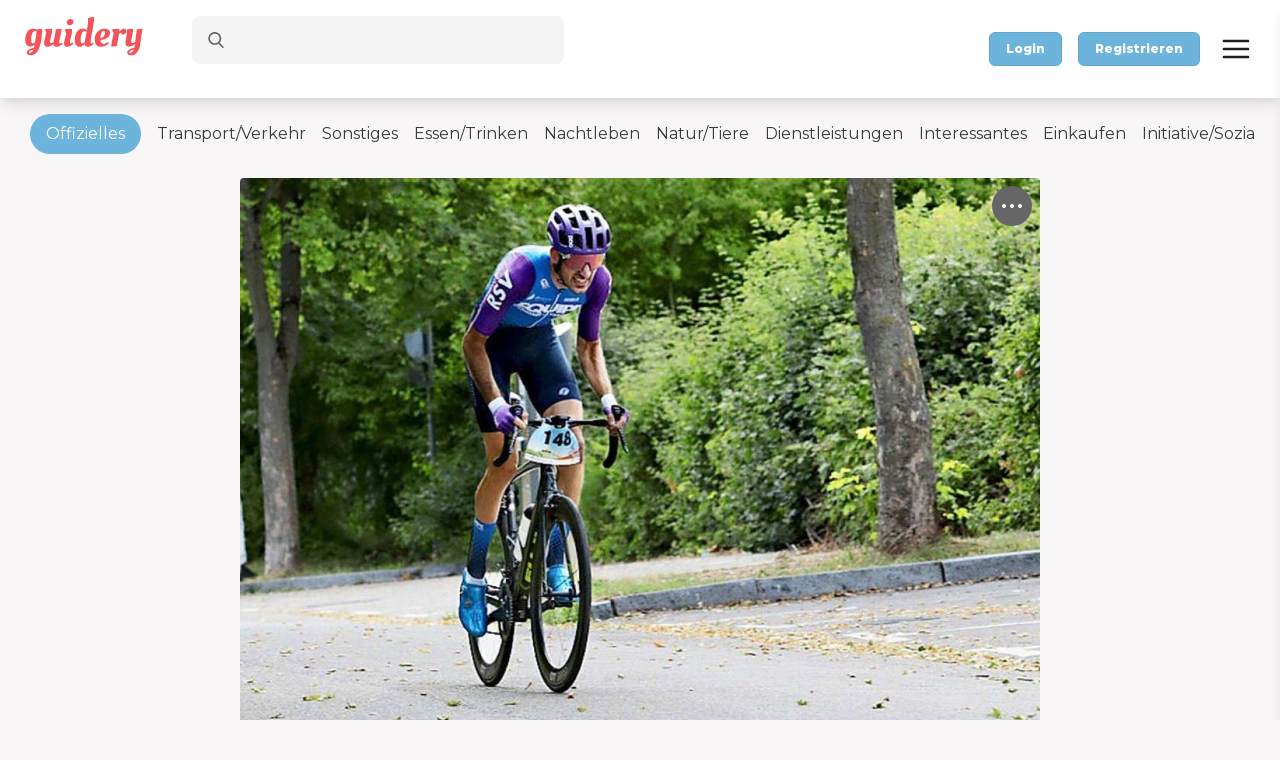

--- FILE ---
content_type: text/html; charset=UTF-8
request_url: https://guidery.de/article/radrennen-des-tb-untertuerkheim-mit-dem-klapprad-den-rotenberg-hinauf
body_size: 16379
content:
<!DOCTYPE html>
<html lang="de">
    <head>
        <meta charset="utf-8">
        <meta name="viewport" content="width=device-width, initial-scale=1">
        <meta name="csrf-token" content="twRAcxm1K9YMHpmBEZJbXA2jj9TkgsOy04oBUh25">

        <title>guidery.de</title>
            <!-- Primary Meta Tags -->
        <title>Radrennen des TB Untertürkheim: Mit dem Klapprad den Rotenberg hinauf</title>
        <meta name="title" content="Radrennen des TB Untertürkheim: Mit dem Klapprad den Rotenberg hinauf">
        <meta name="description" content="Beim Rennen „W&amp;uuml;rttemberg K&amp;ouml;nig“ gab es nicht nur str ...">

        <!-- Open Graph / Facebook -->
        <meta property="og:type" content="website">
        <meta property="og:url" content="https://guidery.de/article/radrennen-des-tb-untertuerkheim-mit-dem-klapprad-den-rotenberg-hinauf">
        <meta property="og:title" content="Radrennen des TB Untertürkheim: Mit dem Klapprad den Rotenberg hinauf">
        <meta property="og:description" content="Beim Rennen „W&uuml;rttemberg K&ouml;nig“ gab es nicht nur str ...">
        <meta property="og:image" content="https://www.guidery.de/storage/103997/conversions/media.media.d5218824-d70f-4211-a690-b6943370d0f5.original1024-large.jpg">

        <!-- Twitter -->
        <meta property="twitter:card" content="summary_large_image">
        <meta property="twitter:url" content="https://guidery.de/article/radrennen-des-tb-untertuerkheim-mit-dem-klapprad-den-rotenberg-hinauf">
        <meta property="twitter:title" content="Radrennen des TB Untertürkheim: Mit dem Klapprad den Rotenberg hinauf">
        <meta property="twitter:description"
              content="Beim Rennen „W&uuml;rttemberg K&ouml;nig“ gab es nicht nur str ...">
        <meta property="twitter:image" content="https://www.guidery.de/storage/103997/conversions/media.media.d5218824-d70f-4211-a690-b6943370d0f5.original1024-large.jpg">
        <script type="application/ld+json">{"@context":"https:\/\/schema.org","@type":"NewsArticle","url":"https:\/\/guidery.de\/article\/radrennen-des-tb-untertuerkheim-mit-dem-klapprad-den-rotenberg-hinauf","publisher":"Untertürkheimer Zeitung ","author":"Untertürkheimer Zeitung ","headline":"Radrennen des TB Untertürkheim: Mit dem Klapprad den Rotenberg hinauf","mainEntityOfPage":"https:\/\/guidery.de\/article\/radrennen-des-tb-untertuerkheim-mit-dem-klapprad-den-rotenberg-hinauf","articleBody":"Beim Rennen „W&uuml;rttemberg K&ouml;nig“ gab es nicht nur str ...","image":"https:\/\/www.guidery.de\/storage\/103997\/conversions\/media.media.d5218824-d70f-4211-a690-b6943370d0f5.original1024-large.jpg","dateModified":"2023-07-19T05:46:09+00:00","datePublished":"2023-07-17T06:00:00+00:00"}</script>
            <link rel="apple-touch-icon" type="image/png" sizes="76x76" href="/favicon-76.png">
        <link rel="apple-touch-icon" type="image/png" sizes="120x120" href="/favicon-120.png">
        <link rel="apple-touch-icon" type="image/png" sizes="152x152" href="/favicon-152.png">
        <link rel="apple-touch-icon" type="image/png" sizes="180x180" href="/apple-touch-icon.png">
        <link rel="apple-touch-icon" type="image/png" sizes="192x192" href="/favicon-192.png">

        <link rel="icon" type="image/png" sizes="32x32" href="/favicon-32x32.png">
        <link rel="icon" type="image/png" sizes="16x16" href="/favicon-16x16.png">
        <link rel="manifest" href="/site.webmanifest">
        <link rel="mask-icon" href="/safari-pinned-tab.svg" color="#5bbad5">
        <meta name="msapplication-TileColor" content="#da532c">
        <meta name="theme-color" content="#ffffff">



        <!-- Fonts -->
        <link rel="preconnect" href="https://fonts.gstatic.com">
        <link href="https://fonts.googleapis.com/css2?family=Montserrat:wght@300;400;500;600;800&display=swap" rel="stylesheet">
        <link href="https://fonts.googleapis.com/css2?family=Oleo+Script:wght@400;700&display=swap" rel="stylesheet">
        <!-- Styles -->
        <link rel="stylesheet" href="/css/app.css?1768497223">

        <!-- Scripts -->
        <script src="/js/app.js?1768497223" defer></script>
        <link rel="stylesheet" type="text/css" href="https://cdn.rawgit.com/vaakash/socializer/f9f2916/css/socializer.min.css">
        <link rel="stylesheet" href="https://use.fontawesome.com/releases/v5.15.1/css/all.css">
        
        <style>[wire\:loading], [wire\:loading\.delay], [wire\:loading\.inline-block], [wire\:loading\.inline], [wire\:loading\.block], [wire\:loading\.flex], [wire\:loading\.table], [wire\:loading\.grid] {display: none;}[wire\:offline] {display: none;}[wire\:dirty]:not(textarea):not(input):not(select) {display: none;}input:-webkit-autofill, select:-webkit-autofill, textarea:-webkit-autofill {animation-duration: 50000s;animation-name: livewireautofill;}@keyframes livewireautofill { from {} }</style>
    </head>
    <body class="font-sans w-full text-gray-900 antialiased min-h-screen flex flex-col  bg-gray-50 ">
                <div class="min-h-screen">
            <div class="fixed inset-0 transition-opacity z-20 hidden off-canvas-overlay">
    <div class="absolute inset-0 bg-gray-500 opacity-75"></div>
</div>
<div class="shadow-lg off-canvas transition duration-300 transform fixed right-0 top-0 h-screen bg-white z-20 pt-6
w-5/6 md:w-96 lg:w-96 translate-x-full translate-x-0 ease-out overflow-y-scroll overflow-x-hidden">
    <div class="flex flex-col pb-6 border-b px-4">
        <span
            class="close-canvas mr-4 text-black text-sm p-1 flex items-center transition duration-500 ease-in-out cursor-pointer self-end">
            <svg xmlns="http://www.w3.org/2000/svg" class="h-8 w-auto" width="24" height="24" viewBox="0 0 24 24"
                 fill="none" stroke="currentColor" stroke-width="2" stroke-linecap="round" stroke-linejoin="round">
                <line x1="18" y1="6" x2="6" y2="18"></line><line x1="6" y1="6" x2="18" y2="18"></line>
            </svg>
        </span>

                    <div class="flex justify-between">
                <button onclick="window.livewire.emit('toggleLoginModal')" class="my-4 bg-primary-500 text-white
                text-xs py-2 px-4 border border-primary-600 mr-2 rounded-md
                 font-bold hover:bg-primary-700 transition duration-500 ease-in-out text-center">Login
                </button>
                <button onclick="window.livewire.emit('toggleRegistrationModal')" class="my-4 bg-primary-500 text-white
                text-xs py-3 px-4 border border-primary-600 rounded-md
                 font-bold hover:bg-primary-700 transition duration-500 ease-in-out text-center">Registrieren
                </button>
            </div>
            </div>
    <div class="p-4 ">
        <ul class="mb-0 pl-0 list-none">
            
                        <li>
                <a href="https://guidery.de/agb" class="flex flex-row py-4 mb-4">
                    <svg xmlns="http://www.w3.org/2000/svg" width="20" height="20" viewBox="0 0 24 24" fill="none"
                         stroke="currentColor" stroke-width="2" stroke-linecap="round" stroke-linejoin="round"
                         class="feather feather-list">
                        <line x1="8" y1="6" x2="21" y2="6"></line>
                        <line x1="8" y1="12" x2="21" y2="12"></line>
                        <line x1="8" y1="18" x2="21" y2="18"></line>
                        <line x1="3" y1="6" x2="3.01" y2="6"></line>
                        <line x1="3" y1="12" x2="3.01" y2="12"></line>
                        <line x1="3" y1="18" x2="3.01" y2="18"></line>
                    </svg>
                    <span class="ml-4">AGB</span>
                </a>
            </li>
            <li>
                <a href="https://guidery.de/impressum" class="flex flex-row py-4 mb-4">
                    <svg xmlns="http://www.w3.org/2000/svg" width="20" height="20" viewBox="0 0 24 24" fill="none"
                         stroke="currentColor" stroke-width="2" stroke-linecap="round" stroke-linejoin="round"
                         class="feather feather-server">
                        <rect x="2" y="2" width="20" height="8" rx="2" ry="2"></rect>
                        <rect x="2" y="14" width="20" height="8" rx="2" ry="2"></rect>
                        <line x1="6" y1="6" x2="6.01" y2="6"></line>
                        <line x1="6" y1="18" x2="6.01" y2="18"></line>
                    </svg>
                    <span class="ml-4"> Impressum</span>
                </a>
            </li>
            <li>
                <a href="https://guidery.de/datenschutz" class="flex flex-row py-4 mb-4">
                    <svg xmlns="http://www.w3.org/2000/svg" width="20" height="20" viewBox="0 0 24 24" fill="none"
                         stroke="currentColor" stroke-width="2" stroke-linecap="round" stroke-linejoin="round"
                         class="feather feather-lock">
                        <rect x="3" y="11" width="18" height="11" rx="2" ry="2"></rect>
                        <path d="M7 11V7a5 5 0 0 1 10 0v4"></path>
                    </svg>
                    <span class="ml-4">Datenschutz</span>
                </a>
            </li>
                    </ul>
    </div>
</div>

            <div class="shadow-lg py-4 px-4 md:px-6 flex flex-row justify-between z-20 bg-white">
    <div class="flex-auto flex flex-row justify-between">
        <div class="mr-2 md:mr-8 flex flex-row justify-between font">
                            <a href="/">
                    <svg class="hidden md:inline-block h-10" viewBox="0 0 86 29" fill="none" xmlns="http://www.w3.org/2000/svg">
    <path d="M4.524 25.132C3.886 25.5187 3.567 25.8957 3.567 26.263C3.567 26.6303 3.77 26.814 4.176 26.814C4.60133 26.814 5.075 26.611 5.597 26.205C6.119 25.8183 6.554 25.1803 6.902 24.291C5.974 24.465 5.18133 24.7453 4.524 25.132ZM13.137 9.356C13.2143 9.43333 13.253 9.60733 13.253 9.878C13.253 10.1293 13.2337 10.4097 13.195 10.719C13.1563 11.009 13.0887 11.676 12.992 12.72C12.8953 13.764 12.7987 14.6727 12.702 15.446C11.716 24.146 9.06733 28.496 4.756 28.496C4.06 28.496 3.422 28.3123 2.842 27.945C2.28133 27.5777 2.001 27.104 2.001 26.524C2.001 25.7507 2.47467 25.045 3.422 24.407C4.36933 23.769 5.64533 23.276 7.25 22.928C7.25 22.9087 7.308 22.638 7.424 22.116C7.54 21.594 7.61733 21.1687 7.656 20.84C6.496 21.6907 5.40367 22.116 4.379 22.116C3.37367 22.116 2.54233 21.7197 1.885 20.927C1.247 20.1343 0.928 18.868 0.928 17.128C0.928 14.8467 1.44033 12.952 2.465 11.444C3.48967 9.91667 4.843 9.153 6.525 9.153C7.47233 9.153 8.41 9.385 9.338 9.849C10.324 9.501 11.3873 9.327 12.528 9.327L13.137 9.356ZM7.83 10.864C6.99867 10.864 6.34133 11.5407 5.858 12.894C5.37467 14.228 5.133 15.7167 5.133 17.36C5.133 18.984 5.50033 19.796 6.235 19.796C6.71833 19.796 7.28867 19.6123 7.946 19.245C8.48733 15.997 8.874 13.3193 9.106 11.212C8.56467 10.98 8.13933 10.864 7.83 10.864ZM14.5258 19.825C14.5258 18.9937 14.7772 17.5823 15.2798 15.591C15.7825 13.5803 16.0338 12.3527 16.0338 11.908C16.0338 11.444 15.6858 10.835 14.9898 10.081L15.0188 9.704C16.3335 9.43333 18.0638 9.298 20.2098 9.298C20.3065 9.54933 20.3548 10.0037 20.3548 10.661C20.3548 11.3183 20.0842 12.72 19.5428 14.866C19.0015 17.012 18.7308 18.346 18.7308 18.868C18.7308 19.39 18.9242 19.651 19.3108 19.651C19.8715 19.651 20.5192 19.448 21.2538 19.042C21.3312 18.578 21.5245 17.6887 21.8338 16.374C22.5298 13.2807 22.8778 11.067 22.8778 9.733C23.5545 9.46233 24.7725 9.327 26.5318 9.327H27.0828C27.0828 10.2357 26.8122 12.0143 26.2708 14.663C25.7295 17.2923 25.4588 18.839 25.4588 19.303C25.4588 19.7477 25.5555 19.97 25.7488 19.97C25.8648 19.97 26.4158 19.738 27.4018 19.274L27.9528 20.202C26.2322 21.6327 24.7242 22.348 23.4288 22.348C22.8102 22.348 22.2785 22.174 21.8338 21.826C21.4085 21.478 21.1668 21.0237 21.1088 20.463C19.5428 21.739 18.1218 22.377 16.8458 22.377C16.1692 22.377 15.6085 22.1547 15.1638 21.71C14.7385 21.2653 14.5258 20.637 14.5258 19.825ZM34.7685 10.951C34.7685 11.763 34.5075 13.1647 33.9855 15.156C33.4635 17.128 33.2025 18.4233 33.2025 19.042C33.2025 19.6413 33.2895 19.941 33.4635 19.941C33.5795 19.941 34.0242 19.7573 34.7975 19.39L35.1455 19.216L35.6385 20.231C35.4645 20.3857 35.2325 20.579 34.9425 20.811C34.6525 21.043 34.1112 21.362 33.3185 21.768C32.5258 22.1547 31.7912 22.348 31.1145 22.348C30.4378 22.348 29.9062 22.145 29.5195 21.739C29.1328 21.3137 28.9395 20.753 28.9395 20.057C28.9395 19.3417 29.1812 18.085 29.6645 16.287C30.1478 14.4697 30.3895 13.2903 30.3895 12.749C30.3895 11.937 30.1382 11.1733 29.6355 10.458L29.3745 10.11L29.4035 9.733C30.4282 9.443 32.0908 9.298 34.3915 9.298C34.6428 9.588 34.7685 10.139 34.7685 10.951ZM31.4625 6.137C31.0758 5.75033 30.8825 5.238 30.8825 4.6C30.8825 3.962 31.1435 3.40133 31.6655 2.918C32.2068 2.43467 32.8255 2.193 33.5215 2.193C34.2175 2.193 34.7588 2.38633 35.1455 2.773C35.5322 3.15967 35.7255 3.672 35.7255 4.31C35.7255 4.92867 35.4452 5.47967 34.8845 5.963C34.3432 6.44633 33.7342 6.688 33.0575 6.688C32.3808 6.688 31.8492 6.50433 31.4625 6.137ZM50.4129 20.231C48.7695 21.6423 47.3195 22.348 46.0629 22.348C44.8255 22.348 44.1102 21.7293 43.9169 20.492C43.3369 21.072 42.6892 21.5263 41.9739 21.855C41.2585 22.1837 40.6302 22.348 40.0889 22.348C39.1609 22.348 38.3682 21.942 37.7109 21.13C37.0535 20.318 36.7249 19.0613 36.7249 17.36C36.7249 14.808 37.2662 12.807 38.3489 11.357C39.4315 9.88767 40.6495 9.153 42.0029 9.153C43.3755 9.153 44.5259 9.46233 45.4539 10.081C46.0532 6.949 46.3529 4.484 46.3529 2.686L46.2079 1.468C47.6579 0.965333 49.0789 0.713999 50.4709 0.713999C50.6255 1.04267 50.7029 1.41967 50.7029 1.845C50.7029 3.25633 50.2775 6.12733 49.4269 10.458C48.5762 14.7693 48.1509 17.6983 48.1509 19.245C48.1509 19.709 48.2572 19.941 48.4699 19.941C48.5859 19.941 48.9532 19.7573 49.5719 19.39L49.8619 19.216L50.4129 20.231ZM43.4239 10.864C42.7472 10.864 42.1575 11.531 41.6549 12.865C41.1715 14.199 40.9299 15.5233 40.9299 16.838C40.9299 18.1333 41.0169 18.9647 41.1909 19.332C41.3842 19.6993 41.6645 19.883 42.0319 19.883C42.6699 19.883 43.2982 19.622 43.9169 19.1C43.9749 18.3267 44.4099 15.7553 45.2219 11.386C44.5645 11.038 43.9652 10.864 43.4239 10.864ZM51.1075 16.983C51.1075 14.5663 51.8325 12.662 53.2825 11.27C54.7518 9.85867 56.4145 9.153 58.2705 9.153C59.4112 9.153 60.3488 9.43333 61.0835 9.994C61.8182 10.5547 62.1855 11.3087 62.1855 12.256C62.1855 13.184 61.9438 13.967 61.4605 14.605C60.9965 15.243 60.4262 15.736 59.7495 16.084C58.3768 16.7607 57.1202 17.186 55.9795 17.36L55.2835 17.447C55.4188 19.2643 56.1632 20.173 57.5165 20.173C57.9805 20.173 58.4735 20.057 58.9955 19.825C59.5175 19.593 59.9235 19.361 60.2135 19.129L60.6485 18.781L61.3445 19.709C61.1898 19.9217 60.8805 20.202 60.4165 20.55C59.9525 20.898 59.5175 21.188 59.1115 21.42C57.9902 22.0387 56.7625 22.348 55.4285 22.348C54.0945 22.348 53.0408 21.8743 52.2675 20.927C51.4942 19.9797 51.1075 18.665 51.1075 16.983ZM55.2545 16.026C56.2405 15.852 57.0235 15.4363 57.6035 14.779C58.1835 14.1217 58.4735 13.271 58.4735 12.227C58.4735 11.183 58.1642 10.661 57.5455 10.661C56.8108 10.661 56.2405 11.2893 55.8345 12.546C55.4478 13.7833 55.2545 14.9433 55.2545 16.026ZM63.3865 22.087H63.1835C63.1449 21.9323 63.1255 21.5843 63.1255 21.043C63.1255 20.4823 63.3865 18.9937 63.9085 16.577C64.4305 14.1603 64.6915 12.778 64.6915 12.43C64.6915 11.8307 64.4209 11.1733 63.8795 10.458L63.6185 10.11L63.6475 9.733C64.6915 9.443 66.3639 9.298 68.6645 9.298C68.8965 9.80067 69.0125 10.5063 69.0125 11.415C69.2252 11.067 69.6699 10.603 70.3465 10.023C71.0232 9.443 71.7192 9.153 72.4345 9.153C73.4785 9.153 74.0005 10.0617 74.0005 11.879C73.9039 11.995 73.7685 12.1497 73.5945 12.343C73.4399 12.517 73.1112 12.7683 72.6085 13.097C72.1252 13.4257 71.6515 13.6287 71.1875 13.706C71.1682 13.706 71.0039 13.445 70.6945 12.923C70.3852 12.401 70.1532 12.14 69.9985 12.14C69.5152 12.314 69.0899 12.604 68.7225 13.01C67.8332 17.012 67.3885 19.6027 67.3885 20.782C67.3885 21.2073 67.3982 21.507 67.4175 21.681C66.7409 21.9517 65.3972 22.087 63.3865 22.087ZM77.0874 25.132C76.4494 25.5187 76.1304 25.8957 76.1304 26.263C76.1304 26.6303 76.3334 26.814 76.7394 26.814C77.1648 26.814 77.6384 26.611 78.1604 26.205C78.6824 25.8183 79.1174 25.1803 79.4654 24.291C78.5374 24.465 77.7448 24.7453 77.0874 25.132ZM75.6954 22.116C74.0714 22.116 73.2594 21.2267 73.2594 19.448C73.2594 19.0227 73.4528 17.795 73.8394 15.765C74.2261 13.735 74.4194 12.0433 74.4194 10.69C74.4194 10.4 74.3808 10.1293 74.3034 9.878C75.3474 9.472 76.7781 9.269 78.5954 9.269C78.6921 9.53967 78.7404 10.0037 78.7404 10.661C78.7404 11.3183 78.5278 12.6813 78.1024 14.75C77.6771 16.8187 77.4644 18.1527 77.4644 18.752C77.4644 19.3513 77.7158 19.651 78.2184 19.651C78.8178 19.651 79.5428 19.3513 80.3934 18.752C80.4901 17.6113 80.8768 14.605 81.5534 9.733C82.2301 9.46233 83.4481 9.327 85.2074 9.327H85.7584C85.3911 10.777 85.0334 12.865 84.6854 15.591C84.3374 18.317 84.0571 20.2117 83.8444 21.275C83.4384 23.4017 82.6844 25.132 81.5824 26.466C80.4998 27.8193 79.0788 28.496 77.3194 28.496C76.6234 28.496 75.9854 28.3123 75.4054 27.945C74.8448 27.5777 74.5644 27.104 74.5644 26.524C74.5644 25.7507 75.0381 25.045 75.9854 24.407C76.9328 23.769 78.2088 23.276 79.8134 22.928C79.9874 22.0773 80.1228 21.2557 80.2194 20.463C78.6534 21.565 77.1454 22.116 75.6954 22.116Z" fill="#F55359"/>
</svg>
<svg class="inline-block md:hidden" width="36" height="46" viewBox="0 0 36 46" fill="none" xmlns="http://www.w3.org/2000/svg">
    <circle cx="18" cy="27.6924" r="18" fill="#F55359"/>
    <path d="M14.7651 35.5119C14.0497 35.9454 13.692 36.3681 13.692 36.78C13.692 37.1919 13.9196 37.3978 14.3749 37.3978C14.8518 37.3978 15.3829 37.1702 15.9682 36.715C16.5535 36.2814 17.0413 35.566 17.4315 34.5689C16.3909 34.764 15.5021 35.0783 14.7651 35.5119ZM24.4226 17.8225C24.5094 17.9092 24.5527 18.1043 24.5527 18.4078C24.5527 18.6896 24.531 19.004 24.4877 19.3508C24.4443 19.676 24.3685 20.4239 24.2601 21.5945C24.1517 22.7651 24.0433 23.784 23.9349 24.6511C22.8293 34.4063 19.8594 39.2838 15.0252 39.2838C14.2448 39.2838 13.5294 39.0779 12.8791 38.666C12.2504 38.2541 11.9361 37.723 11.9361 37.0727C11.9361 36.2056 12.4672 35.4143 13.5294 34.6989C14.5916 33.9835 16.0224 33.4308 17.8217 33.0405C17.8217 33.0189 17.8867 32.7154 18.0168 32.1301C18.1468 31.5448 18.2336 31.0678 18.2769 30.6993C16.9762 31.6532 15.7514 32.1301 14.6025 32.1301C13.4752 32.1301 12.5431 31.6857 11.806 30.7969C11.0906 29.9081 10.7329 28.4881 10.7329 26.5371C10.7329 23.9791 11.3074 21.8547 12.4563 20.1638C13.6053 18.4512 15.1227 17.5949 17.0087 17.5949C18.071 17.5949 19.1224 17.855 20.1629 18.3753C21.2685 17.9851 22.4608 17.79 23.7398 17.79L24.4226 17.8225ZM18.472 19.5134C17.5399 19.5134 16.8028 20.2722 16.2608 21.7896C15.7189 23.2854 15.4479 24.9546 15.4479 26.7973C15.4479 28.6182 15.8598 29.5287 16.6836 29.5287C17.2255 29.5287 17.865 29.3228 18.6021 28.9109C19.2091 25.269 19.6426 22.2665 19.9028 19.9036C19.2958 19.6435 18.8189 19.5134 18.472 19.5134Z" fill="white"/>
</svg>
                </a>
                    </div>
        <div class="flex header-search w-7/12 md:w-2/3">
            <div wire:id="7KsIUYsA2JRhCVOgFhqA" wire:initial-data="{&quot;fingerprint&quot;:{&quot;id&quot;:&quot;7KsIUYsA2JRhCVOgFhqA&quot;,&quot;name&quot;:&quot;search.autocomplete&quot;,&quot;locale&quot;:&quot;de&quot;,&quot;path&quot;:&quot;article\/radrennen-des-tb-untertuerkheim-mit-dem-klapprad-den-rotenberg-hinauf&quot;,&quot;method&quot;:&quot;GET&quot;},&quot;effects&quot;:{&quot;listeners&quot;:[&quot;valueSelected&quot;,&quot;goToSelected&quot;]},&quot;serverMemo&quot;:{&quot;children&quot;:[],&quot;errors&quot;:[],&quot;htmlHash&quot;:&quot;c7ae317b&quot;,&quot;data&quot;:{&quot;results&quot;:[],&quot;search&quot;:null,&quot;selected&quot;:null,&quot;showDropdown&quot;:false},&quot;dataMeta&quot;:{&quot;collections&quot;:[&quot;results&quot;]},&quot;checksum&quot;:&quot;90ba24dfad5b4a6c09c3f1560befd3de580549185bcc308a749f4223dfda9593&quot;}}" class="relative w-full">
    <div class="w-full absolute z-10">
        <div
            x-data="{
      open: window.Livewire.find('7KsIUYsA2JRhCVOgFhqA').entangle('showDropdown'),
      search: window.Livewire.find('7KsIUYsA2JRhCVOgFhqA').entangle('search'),
      selected: window.Livewire.find('7KsIUYsA2JRhCVOgFhqA').entangle('selected'),
      highlightedIndex: 0,
      highlightPrevious() {
        if (this.highlightedIndex > 0) {
          this.highlightedIndex = this.highlightedIndex - 1;
          this.scrollIntoView();
        }
      },
      highlightNext() {
        if (this.highlightedIndex < this.$refs.results.children.length - 1) {
          this.highlightedIndex = this.highlightedIndex + 1;
          this.scrollIntoView();
        }
      },
      scrollIntoView() {
        this.$refs.results.children[this.highlightedIndex].scrollIntoView({
          block: 'nearest',
          behavior: 'smooth'
        });
      },
      updateSelected(id, place) {
        this.selected = id;
        this.search = place;
        this.open = false;
        this.highlightedIndex = 0;
      },
  }">
            <div
                x-on:value-selected="updateSelected($event.detail.id, $event.detail.place)">
    <span>
      <div class="h-12 cursor-pointer text-sm flex flex-auto relative">
                        <svg class="absolute mt-4 ml-4 text-gray-600 h-4 w-4 fill-current" xmlns="http://www.w3.org/2000/svg"
                   version="1.1" id="Capa_1" x="0px" y="0px"
                   viewBox="0 0 56.966 56.966" style="enable-background:new 0 0 56.966 56.966;" xml:space="preserve"
                   width="512px" height="512px">
            <path
                d="M55.146,51.887L41.588,37.786c3.486-4.144,5.396-9.358,5.396-14.786c0-12.682-10.318-23-23-23s-23,10.318-23,23  s10.318,23,23,23c4.761,0,9.298-1.436,13.177-4.162l13.661,14.208c0.571,0.593,1.339,0.92,2.162,0.92  c0.779,0,1.518-0.297,2.079-0.837C56.255,54.982,56.293,53.08,55.146,51.887z M23.984,6c9.374,0,17,7.626,17,17s-7.626,17-17,17  s-17-7.626-17-17S14.61,6,23.984,6z"/>
          </svg>
                  <input
                        class="w-full md:w-auto search-articles flex-grow pl-10 pr-4 rounded-lg text-sm
            focus:outline-none
            bg-gray-100 border-gray-100"
            wire:model.debounce.300ms="search"
            x-on:keydown.arrow-down.stop.prevent="highlightNext()"
            x-on:keydown.arrow-up.stop.prevent="highlightPrevious()"
            x-on:keydown.enter.stop.prevent="$dispatch('value-selected', {
            id: $refs.results.children[highlightedIndex].getAttribute('data-result-id'),
            place: $refs.results.children[highlightedIndex].getAttribute('data-result-place')
          })">
      </div>
    </span>

                <div
                    class="bg-white border border-gray-300 z-50 max-h-64 overflow-auto"
                    x-show="open"
                    x-on:click.away="open = false">
                    <ul class="z-50 mb-0 pl-0 list-none" x-ref="results">
                                                    <li>Kein Ergebniss für Ihre Suche</li>
                                            </ul>
                </div>
            </div>
        </div>
    </div>
</div>
        </div>

        <!-- Modal -->
        <div
            class="modal fade fixed top-0 left-0 hidden w-full h-full outline-none overflow-x-hidden overflow-y-auto"
            id="mobileAutocompleteModal" tabindex="-1" aria-labelledby="mobileAutocompleteModalLabel"
            aria-hidden="true">
            <div class="modal-dialog relative w-auto pointer-events-none m-0">
                <div
                    class="modal-content border-none shadow-lg relative flex flex-col w-full pointer-events-auto bg-white bg-clip-padding outline-none text-current h-screen">
                    <div class="modal-body relative p-4">
                        <div wire:id="UghwDGnFieDxjE41JW9M" wire:initial-data="{&quot;fingerprint&quot;:{&quot;id&quot;:&quot;UghwDGnFieDxjE41JW9M&quot;,&quot;name&quot;:&quot;search.mobile-autocomplete&quot;,&quot;locale&quot;:&quot;de&quot;,&quot;path&quot;:&quot;article\/radrennen-des-tb-untertuerkheim-mit-dem-klapprad-den-rotenberg-hinauf&quot;,&quot;method&quot;:&quot;GET&quot;},&quot;effects&quot;:{&quot;listeners&quot;:[&quot;valueSelected&quot;,&quot;goToSelected&quot;,&quot;defineCurrentPosition&quot;]},&quot;serverMemo&quot;:{&quot;children&quot;:[],&quot;errors&quot;:[],&quot;htmlHash&quot;:&quot;883d80e1&quot;,&quot;data&quot;:{&quot;results&quot;:[],&quot;search&quot;:null,&quot;selected&quot;:null,&quot;showDropdown&quot;:false},&quot;dataMeta&quot;:{&quot;collections&quot;:[&quot;results&quot;]},&quot;checksum&quot;:&quot;714024e189c3987cd5dc5d0e2d1864f7fa616375ca7e38349c6a6a2703785b4a&quot;}}" class="relative w-full">
    <div class="w-full absolute z-10">
        <div
            x-data="{
      open: window.Livewire.find('UghwDGnFieDxjE41JW9M').entangle('showDropdown'),
      search: window.Livewire.find('UghwDGnFieDxjE41JW9M').entangle('search'),
      selected: window.Livewire.find('UghwDGnFieDxjE41JW9M').entangle('selected'),
      highlightedIndex: 0,
      highlightPrevious() {
        if (this.highlightedIndex > 0) {
          this.highlightedIndex = this.highlightedIndex - 1;
          this.scrollIntoView();
        }
      },
      highlightNext() {
        if (this.highlightedIndex < this.$refs.results.children.length - 1) {
          this.highlightedIndex = this.highlightedIndex + 1;
          this.scrollIntoView();
        }
      },
      scrollIntoView() {
        this.$refs.results.children[this.highlightedIndex].scrollIntoView({
          block: 'nearest',
          behavior: 'smooth'
        });
      },
      updateSelected(id, place) {
        this.selected = id;
        this.search = place;
        this.open = false;
        this.highlightedIndex = 0;
      },
  }">
            <div
                x-on:value-selected="updateSelected($event.detail.id, $event.detail.place)">
                <div>
                    <div class="h-12 cursor-pointer text-sm flex flex-auto relative">
                        <svg data-bs-toggle="modal" data-bs-target="#mobileAutocompleteModal"
                             wire:click="closeDropdown"
                             class="absolute mt-4 ml-4 text-gray-600 h-4 w-4"
                             width="8" height="14" viewBox="0 0 8 14"
                             fill="none" xmlns="http://www.w3.org/2000/svg">
                            <path d="M7 13L1 7L7 1" stroke="black" stroke-width="2" stroke-linecap="round"
                                  stroke-linejoin="round"/>
                        </svg>

                        <input
                            class="w-full md:w-auto search-articles flex-grow pl-10 pr-4 rounded-lg text-sm focus:outline-none bg-gray-100 border-gray-100"
                            placeholder="PLZ oder Ort eingeben"
                            wire:model.debounce.300ms="search"
                            x-on:keydown.arrow-down.stop.prevent="highlightNext()"
                            x-on:keydown.arrow-up.stop.prevent="highlightPrevious()"
                            x-on:keydown.enter.stop.prevent="$dispatch('value-selected', {
            id: $refs.results.children[highlightedIndex].getAttribute('data-result-id'),
            place: $refs.results.children[highlightedIndex].getAttribute('data-result-place')
          })">
                        
                    </div>
                </div>

                                    <li
                        onclick="getCurrentPosition()"
                        class="flex items-center py-1 py-4 px-8 cursor-pointer hover:bg-gray-300">
                        <svg class="mr-4" width="16" height="16" viewBox="0 0 16 16" fill="none"
                             xmlns="http://www.w3.org/2000/svg">
                            <path d="M1.125 7.7915L14.5833 1.4165L8.20833 14.8748L6.79167 9.20817L1.125 7.7915Z"
                                  stroke="black" stroke-width="1.41667" stroke-linecap="round" stroke-linejoin="round"/>
                        </svg>
                        <span class="text-sm font-semibold">
                                Umgebung entdecken</span>
                    </li>


                    <li
                        class="flex flex-col py-1 py-4 px-8 cursor-pointer hover:bg-gray-300">
                        <span class="text-sm font-semibold">ZULETZT ENTDECKT</span>
                    </li>

                                            <li>Kein Ergebniss für Ihre Suche</li>
                                    
                <div
                    class="bg-white z-50 max-h-screen overflow-auto"
                    x-show="open"
                    x-on:click.away="open = false">
                    <ul class="z-50 mb-0 pl-0 list-none" x-ref="results">
                                                    <li>Kein Ergebniss für Ihre Suche</li>
                                            </ul>
                </div>
            </div>
        </div>
    </div>
</div>

                    </div>
                </div>
            </div>
        </div>

        <div class="flex items-center ">
                        <span
                class="menu-toggle md:hidden ml-1 md:ml-4 text-black text-sm p-1 flex items-center transition duration-500 ease-in-out cursor-pointer">
                <svg xmlns="http://www.w3.org/2000/svg" class="h-8 w-auto" width="24" height="24" viewBox="0 0 24 24"
                     fill="none" stroke="currentColor" stroke-width="2" stroke-linecap="round" stroke-linejoin="round"
                     class="feather feather-menu">
                    <line x1="3" y1="12" x2="21" y2="12"></line><line x1="3" y1="6" x2="21" y2="6"></line><line x1="3"
                                                                                                                y1="18"
                                                                                                                x2="21"
                                                                                                                y2="18"></line>
                </svg>
            </span>
        </div>
    </div>
    <div class="flex-auto hidden md:flex justify-end items-center">
                    <button onclick="window.livewire.emit('toggleLoginModal')" class="lg:inline-block my-4 bg-primary-500 text-white text-xs py-2 px-4
            border border-primary-600 rounded-md font-bold hover:bg-primary-700 transition duration-500 ease-in-out text-center mr-4">
                Login
            </button>
            <button onclick="window.livewire.emit('toggleRegistrationModal')" class="hidden lg:inline-block my-4
            bg-primary-500 text-white text-xs py-2
            px-4 border border-primary-600 rounded-md font-bold hover:bg-primary-700 transition duration-500 ease-in-out text-center">
                Registrieren
            </button>
                <span
            class="menu-toggle  ml-4 text-black text-sm p-1 flex items-center transition duration-500 ease-in-out cursor-pointer">
            <svg xmlns="http://www.w3.org/2000/svg" class="h-8 w-auto" width="24" height="24" viewBox="0 0 24 24"
                 fill="none" stroke="currentColor" stroke-width="2" stroke-linecap="round" stroke-linejoin="round"
                 class="feather feather-menu">
                <line x1="3" y1="12" x2="21" y2="12"></line><line x1="3" y1="6" x2="21" y2="6"></line><line x1="3"
                                                                                                            y1="18"
                                                                                                            x2="21"
                                                                                                            y2="18"></line>
            </svg>
        </span>
    </div>
</div>

<style>
    [x-cloak] {
        display: none;
    }
</style>
            <div class="my-4 h-12  px-4 md:px-8 overflow-x-auto no-scrollbar mx-6 scrollable-nav">
    <div class="flex items-center cat-nav">
        <a href="https://guidery.de/overview/1532" class=" whitespace-pre font-normal text-base mr-4 transition ease-in-out duration-500">Übersicht</a>
                    <a href="https://guidery.de/overview/1532/95" class="whitespace-pre font-normal text-base mr-4  transition ease-in-out duration-500">Sport/Aktivitäten</a>
                    <a href="https://guidery.de/overview/1532/103" class="whitespace-pre font-normal text-base mr-4  transition ease-in-out duration-500">Kultur/Unterhaltung</a>
                    <a href="https://guidery.de/overview/1532/110" class="whitespace-pre font-normal text-base mr-4  transition ease-in-out duration-500">Musik</a>
                    <a href="https://guidery.de/overview/1532/115" class="whitespace-pre font-normal text-base mr-4  active text-white bg-primary-500 rounded-full hover:bg-primary-400 py-2 px-4  transition ease-in-out duration-500">Offizielles</a>
                    <a href="https://guidery.de/overview/1532/120" class="whitespace-pre font-normal text-base mr-4  transition ease-in-out duration-500">Transport/Verkehr</a>
                    <a href="https://guidery.de/overview/1532/126" class="whitespace-pre font-normal text-base mr-4  transition ease-in-out duration-500">Sonstiges</a>
                    <a href="https://guidery.de/overview/1532/131" class="whitespace-pre font-normal text-base mr-4  transition ease-in-out duration-500">Essen/Trinken</a>
                    <a href="https://guidery.de/overview/1532/138" class="whitespace-pre font-normal text-base mr-4  transition ease-in-out duration-500">Nachtleben</a>
                    <a href="https://guidery.de/overview/1532/142" class="whitespace-pre font-normal text-base mr-4  transition ease-in-out duration-500">Natur/Tiere</a>
                    <a href="https://guidery.de/overview/1532/149" class="whitespace-pre font-normal text-base mr-4  transition ease-in-out duration-500">Dienstleistungen</a>
                    <a href="https://guidery.de/overview/1532/159" class="whitespace-pre font-normal text-base mr-4  transition ease-in-out duration-500">Interessantes</a>
                    <a href="https://guidery.de/overview/1532/166" class="whitespace-pre font-normal text-base mr-4  transition ease-in-out duration-500">Einkaufen</a>
                    <a href="https://guidery.de/overview/1532/347" class="whitespace-pre font-normal text-base mr-4  transition ease-in-out duration-500">Initiative/Soziales</a>
                    <a href="https://guidery.de/overview/1532/348" class="whitespace-pre font-normal text-base mr-4  transition ease-in-out duration-500">Schule/Kinder</a>
                    <a href="https://guidery.de/overview/1532/349" class="whitespace-pre font-normal text-base mr-4  transition ease-in-out duration-500">Gesundheit</a>
            </div>
</div>
    <div class="container">
        <div class="my-4">
            <div class="mx-auto bg-white pb-4 md:w-800">
                                    <figure class="rounded-t overflow-hidden relative">
                        <img src="https://www.guidery.de/storage/103997/conversions/media.media.d5218824-d70f-4211-a690-b6943370d0f5.original1024-large.jpg" alt="Radrennen des TB Untertürkheim: Mit dem Klapprad den Rotenberg hinauf">
                        <div class="icon-holder absolute top-2 right-2 z-10 flex flex-row items-center">
                                                        <div class="cursor-pointer trigger-submenu ml-4 relative">
                                <div class="w-10 h-10 rounded-full bg-gray-600 flex items-center justify-center icon-trigger">
        <svg width="24" height="24" viewBox="0 0 24 24" fill="none" xmlns="http://www.w3.org/2000/svg">
            <path fill-rule="evenodd" clip-rule="evenodd" d="M12 14C13.1046 14 14 13.1046 14 12C14 10.8954 13.1046 10 12 10C10.8954 10 10 10.8954 10 12C10 13.1046 10.8954 14 12 14Z" fill="white"/>
            <path fill-rule="evenodd" clip-rule="evenodd" d="M20 14C21.1046 14 22 13.1046 22 12C22 10.8954 21.1046 10 20 10C18.8954 10 18 10.8954 18 12C18 13.1046 18.8954 14 20 14Z" fill="white"/>
            <path fill-rule="evenodd" clip-rule="evenodd" d="M4 14C5.10457 14 6 13.1046 6 12C6 10.8954 5.10457 10 4 10C2.89543 10 2 10.8954 2 12C2 13.1046 2.89543 14 4 14Z" fill="white"/>
        </svg>
    </div>

                                <div class="submenu rounded bg-white absolute right-2 top-8 hidden">
                                    <ul class="mb-0 pl-0 list-none">
                                                                                <li class="cursor-pointer flex-row flex items-center handlecopy px-4 py-2 border-b border-gray-100"
                                            data-copy-content="https://guidery.de/article/radrennen-des-tb-untertuerkheim-mit-dem-klapprad-den-rotenberg-hinauf">
                                            <svg class="mr-4" width="18" height="19" viewBox="0 0 18 19" fill="none"
                                                 xmlns="http://www.w3.org/2000/svg">
                                                <path
                                                    d="M7.5 10.25C8.15172 11.1212 9.14972 11.6665 10.235 11.7442C11.3203 11.8219 12.3858 11.4245 13.155 10.655L15.405 8.40497C16.8261 6.93355 16.8058 4.59466 15.3593 3.14816C13.9128 1.70165 11.5739 1.68133 10.1025 3.10247L8.8125 4.38497"
                                                    stroke="black" stroke-width="1.5" stroke-linecap="round"
                                                    stroke-linejoin="round"/>
                                                <path
                                                    d="M10.5002 8.74994C9.84843 7.87867 8.85043 7.33341 7.76516 7.25569C6.6799 7.17796 5.61438 7.57543 4.84515 8.34494L2.59515 10.5949C1.174 12.0664 1.19433 14.4053 2.64083 15.8518C4.08733 17.2983 6.42623 17.3186 7.89765 15.8974L9.18015 14.6149"
                                                    stroke="black" stroke-width="1.5" stroke-linecap="round"
                                                    stroke-linejoin="round"/>
                                            </svg>
                                            <span class="whitespace-nowrap" data-article-id="104392"
                                                  data-article-type="article">Link kopieren</span>
                                        </li>
                                    </ul>
                                </div>
                            </div>

                        </div>
                        <div class="category-holder pl-6 -mt-4">
                            <span
                                class="bg-primary-500 text-white p-2 text-center text-xs inline-flex rounded-lg ">Offizielles</span>
                        </div>
                                            </figure>
                    <div class="content mt-4 md:mt-8 px-4 md:px-8 mb-8 md:mb-12">
                        <div class="flex flex-row justify-between mb-4">
                            <div class=" text-2xl leading-tight font-semibold hyphenate md:break-words max-w-screen-sm">
                                Radrennen des TB Untertürkheim: Mit dem Klapprad den Rotenberg hinauf
                            </div>
                            <div class="justify-self-end  hidden md:block">
                                <div class="socializer a sr-32px sr-circle sr-opacity sr-icon-white sr-pad">
                                    <span class="sr-facebook">
                                        <a href="https://www.facebook.com/share.php?u=https://guidery.de/article/radrennen-des-tb-untertuerkheim-mit-dem-klapprad-den-rotenberg-hinauf"
                                           target="_blank" title="Facebook"><i class="fab fa-facebook-f"></i></a>
                                    </span>
                                    <span class="sr-twitter">
                                        <a href="https://twitter.com/intent/tweet?text=https://guidery.de/article/radrennen-des-tb-untertuerkheim-mit-dem-klapprad-den-rotenberg-hinauf"
                                           target="_blank" title="Twitter"><i class="fab fa-twitter"></i></a>
                                    </span>
                                </div>
                            </div>
                        </div>
                        <div class="mb-6">
                            <div class="flex flex-wrap md:flex-row items-center">
                            <span class="rounded-full overflow-hidden h-8 w-8 bg-gray-500">
                                <a href="https://guidery.de/author/114">
                                    <img class="object-cover h-8 w-full"
                                         src="https://www.guidery.de/profile-photos/k6GHfnzr5saMqipF7BBLuqOgwQIudWSLjhSpvleG.png"
                                         alt="Untertürkheimer Zeitung ">
                                </a>
                            </span>
                                <span class="ml-4 text-gray-700 text-sm font-semibold"><a
                                        href="https://guidery.de/author/114">Untertürkheimer Zeitung </a></span>
                                <span class="hidden ml-4 text-gray-700 text-sm md:block">17.07.2023 - 06:00 Uhr</span>
                                <span class="ml-12 flex-grow-0 flex-shrink-1 text-gray-700 text-sm block md:hidden"
                                      style="flex-basis: 100%">17.07.2023 - 06:00 Uhr</span>
                            </div>
                        </div>
                        <div class="single">
                            <p>Beim Rennen „Württemberg König“ gab es nicht nur strahlende Sieger, sondern auch witzige Kostüme – und jede Menge Höhenmeter.</p>
                        </div>
                                                    <p class="text-sm font-light leading-normal text-gray-500 mb-2">Source: <a
                                    class="cursor-pointer hover:underline"
                                    href="https://www.cannstatter-zeitung.de/inhalt.radrennen-des-tb-untertuerkheim-mit-dem-klapprad-den-rotenberg-hinauf.9965ad1c-960e-4efa-8fd7-0788bccf9b88.html">https://www.cannstatter-zeitung.de/inhalt.radrennen-des-tb-untertuerkheim-mit-dem-klapprad-den-rotenberg-hinauf.9965ad1c-960e-4efa-8fd7-0788bccf9b88.html</a></p>
                                            </div>
                                            <div class="related mb-8 md:mb-12 px-8">
                            <div class="mb-2 text-lg text-gray-500 text-center font-semibold">
                                Mehr aus Stuttgart Untertürkheim:
                            </div>
                            <div class="relative">
                                <div class="swiper-container">
                                    <div class="swiper-wrapper py-4">
                                                                                    <div class="swiper-slide">
                                                                                                    <div class="article rounded-2xl shadow-lg relative flex flex-col  mb-4 md:mb-12 w-320 h-460">
    <a href="https://guidery.de/article/neues-untertuerkheimer-mitteilungsblatt-3-2025-mit-terminen-bis-04-2026-2"  class="h-full flex flex-col">
        <div class="article-image max-h-300 overflow-hidden rounded-t-2xl">
            <img class="object-cover w-full" src="https://www.guidery.de/storage/265957/conversions/3wU3WIP8CxgoeXOBOTpnqRdrqbkZ8w-metaTWl0dGVpbHVuZ3NibGF0dC5wbmc=--article-teaser.jpg" alt="">
        </div>
        <div class="category-holder pl-6 -mt-4">
                            <span
                                class="bg-primary-500 text-white p-2 text-center text-xs inline-flex rounded-lg ">Kultur/Unterhaltung</span>
        </div>
        <div class="article-content relative py-4 px-6 flex flex-col">
            <h4 class="font-semibold text-black text-base leading-tight mb-4 hyphenate break-words">Neues Untertürkheimer Mitteilungsblatt 3/2025 mit ...</h4>
            <p class="text-sm font-light leading-normal text-gray-500 mb-4">Neues Untert&uuml;rkheimer Mitteilungsblatt 3/2025 mit Terminen bis 04/2026<br / ...</p>
        </div>
        <div class="flex flex-row items-center mt-auto px-6 mb-5">
                                            <span class="rounded-full overflow-hidden h-8 w-8 bg-gray-500">
                                                    <img class="object-cover h-8 w-full"
                                                         src="https://www.guidery.de/profile-photos/EYLIJ8luo1Z9TdLXnHqbftSgPJQKc0kKOhmIfpOY.png"
                                                         alt="Bürgerverein Untertürkheim e.V.">
                                            </span>
            <span class="ml-4 text-gray-700 text-sm">Bürgerverein Untertürkheim e.V.</span>
        </div>
    </a>
</div>
                                                                                            </div>
                                                                                    <div class="swiper-slide">
                                                                                                    <div class="article rounded-2xl shadow-lg relative flex flex-col  mb-4 md:mb-12 w-320 h-460">
    <a href="https://guidery.de/article/neues-untertuerkheimer-mitteilungsblatt-3-2025-mit-terminen-bis-04-2026"  class="h-full flex flex-col">
        <div class="article-image max-h-300 overflow-hidden rounded-t-2xl">
            <img class="object-cover w-full" src="https://www.guidery.de/storage/265966/conversions/MEN7IbrcXtCxFZ8TyYpbPqsmRdxnnO-metaTWl0dGVpbHVuZ3NibGF0dC5wbmc=--article-teaser.jpg" alt="">
        </div>
        <div class="category-holder pl-6 -mt-4">
                            <span
                                class="bg-primary-500 text-white p-2 text-center text-xs inline-flex rounded-lg ">Offizielles</span>
        </div>
        <div class="article-content relative py-4 px-6 flex flex-col">
            <h4 class="font-semibold text-black text-base leading-tight mb-4 hyphenate break-words">Neues Untertürkheimer Mitteilungsblatt 3/2025 mit ...</h4>
            <p class="text-sm font-light leading-normal text-gray-500 mb-4">Neues Untert&uuml;rkheimer Mitteilungsblatt 3/2025 mit Terminen bis 04/2026<br / ...</p>
        </div>
        <div class="flex flex-row items-center mt-auto px-6 mb-5">
                                            <span class="rounded-full overflow-hidden h-8 w-8 bg-gray-500">
                                                    <img class="object-cover h-8 w-full"
                                                         src="https://www.guidery.de/profile-photos/VF7gYSpzD2qlBBqwc14J9hCFI4eQ1JgTKtSyw0aO.png"
                                                         alt="untertuerkheim.info">
                                            </span>
            <span class="ml-4 text-gray-700 text-sm">untertuerkheim.info</span>
        </div>
    </a>
</div>
                                                                                            </div>
                                                                                    <div class="swiper-slide">
                                                                                                    <div class="article rounded-2xl shadow-lg relative flex flex-col  mb-4 md:mb-12 w-320 h-460">
    <a href="https://guidery.de/article/neue-infotafel-in-der-arlbergstrasse"  class="h-full flex flex-col">
        <div class="article-image max-h-300 overflow-hidden rounded-t-2xl">
            <img class="object-cover w-full" src="https://www.guidery.de/storage/218686/conversions/cpSF6dIm4JEViT1yXvGIoAlFjpxl8i-metaSW5mb3RhZmVsLmpwZw==--article-teaser.jpg" alt="">
        </div>
        <div class="category-holder pl-6 -mt-4">
                            <span
                                class="bg-primary-500 text-white p-2 text-center text-xs inline-flex rounded-lg ">Offizielles</span>
        </div>
        <div class="article-content relative py-4 px-6 flex flex-col">
            <h4 class="font-semibold text-black text-base leading-tight mb-4 hyphenate break-words">Neue Infotafel in der Arlbergstraße</h4>
            <p class="text-sm font-light leading-normal text-gray-500 mb-4">Neue Infotafel in der Arlbergstra&szlig;e <br /><br />Als Aktion des IHGV - geme ...</p>
        </div>
        <div class="flex flex-row items-center mt-auto px-6 mb-5">
                                            <span class="rounded-full overflow-hidden h-8 w-8 bg-gray-500">
                                                    <img class="object-cover h-8 w-full"
                                                         src="https://www.guidery.de/profile-photos/VF7gYSpzD2qlBBqwc14J9hCFI4eQ1JgTKtSyw0aO.png"
                                                         alt="untertuerkheim.info">
                                            </span>
            <span class="ml-4 text-gray-700 text-sm">untertuerkheim.info</span>
        </div>
    </a>
</div>
                                                                                            </div>
                                                                                    <div class="swiper-slide">
                                                                                                    <div class="article rounded-2xl shadow-lg relative flex flex-col  mb-4 md:mb-12 w-320 h-460">
    <a href="https://guidery.de/article/neu-digitale-ortskarte-fuer-untertuerkheim"  class="h-full flex flex-col">
        <div class="article-image max-h-300 overflow-hidden rounded-t-2xl">
            <img class="object-cover w-full" src="https://www.guidery.de/storage/207554/conversions/7KkR60NsJyflngzlnjqhYHUdu60aIL-metaS2FydGUtVVRILnBuZw==--article-teaser.jpg" alt="">
        </div>
        <div class="category-holder pl-6 -mt-4">
                            <span
                                class="bg-primary-500 text-white p-2 text-center text-xs inline-flex rounded-lg ">Interessantes</span>
        </div>
        <div class="article-content relative py-4 px-6 flex flex-col">
            <h4 class="font-semibold text-black text-base leading-tight mb-4 hyphenate break-words">NEU: Digitale Ortskarte für Untertürkheim mit Kate ...</h4>
            <p class="text-sm font-light leading-normal text-gray-500 mb-4">https://www.untertuerkheim.info/karte <br />
<br />
Die neue digitale Ortskarte ...</p>
        </div>
        <div class="flex flex-row items-center mt-auto px-6 mb-5">
                                            <span class="rounded-full overflow-hidden h-8 w-8 bg-gray-500">
                                                    <img class="object-cover h-8 w-full"
                                                         src="https://www.guidery.de/profile-photos/VF7gYSpzD2qlBBqwc14J9hCFI4eQ1JgTKtSyw0aO.png"
                                                         alt="untertuerkheim.info">
                                            </span>
            <span class="ml-4 text-gray-700 text-sm">untertuerkheim.info</span>
        </div>
    </a>
</div>
                                                                                            </div>
                                                                                    <div class="swiper-slide">
                                                                                                    <div class="article rounded-2xl shadow-lg relative flex flex-col  mb-4 md:mb-12 w-320 h-460">
    <a href="https://guidery.de/article/die-untertuerkheimer-kinderspielstadt-ratzelbach-sucht-wieder-material"  class="h-full flex flex-col">
        <div class="article-image max-h-300 overflow-hidden rounded-t-2xl">
            <img class="object-cover w-full" src="https://www.guidery.de/storage/169136/conversions/woji5NW581W9fEdNBrYh7iyc9JgCry-metaUmF0emVsYmFjaC5qcGc=--article-teaser.jpg" alt="">
        </div>
        <div class="category-holder pl-6 -mt-4">
                            <span
                                class="bg-primary-500 text-white p-2 text-center text-xs inline-flex rounded-lg ">Schule/Kinder</span>
        </div>
        <div class="article-content relative py-4 px-6 flex flex-col">
            <h4 class="font-semibold text-black text-base leading-tight mb-4 hyphenate break-words">Die Untertürkheimer Kinderspielstadt RATZELBACH su ...</h4>
            <p class="text-sm font-light leading-normal text-gray-500 mb-4">Up-Cycling und Nachhaltigkeit ist auch 2024 f&uuml;r die Kinderspielstadt RATZEL ...</p>
        </div>
        <div class="flex flex-row items-center mt-auto px-6 mb-5">
                                            <span class="rounded-full overflow-hidden h-8 w-8 bg-gray-500">
                                                    <img class="object-cover h-8 w-full"
                                                         src="https://www.guidery.de/profile-photos/LobHYIHl2mcTPzHmL5bQQiRKuIazRfAmez6AbgNU.png"
                                                         alt="Bezirksrathaus Untertürkheim">
                                            </span>
            <span class="ml-4 text-gray-700 text-sm">Bezirksrathaus Untertürkheim</span>
        </div>
    </a>
</div>
                                                                                            </div>
                                                                                    <div class="swiper-slide">
                                                                                                    <div class="article rounded-2xl shadow-lg relative flex flex-col  mb-4 md:mb-12 w-320 h-460">
    <a href="https://guidery.de/article/das-bonus-markt-mobil"  class="h-full flex flex-col">
        <div class="article-image max-h-300 overflow-hidden rounded-t-2xl">
            <img class="object-cover w-full" src="https://www.guidery.de/storage/125700/conversions/yXnAe1pQ0rL5X1rW2IAVRJjjdmb11w-metaYm9udXMyLmpwZw==--article-teaser.jpg" alt="">
        </div>
        <div class="category-holder pl-6 -mt-4">
                            <span
                                class="bg-primary-500 text-white p-2 text-center text-xs inline-flex rounded-lg ">Einkaufen</span>
        </div>
        <div class="article-content relative py-4 px-6 flex flex-col">
            <h4 class="font-semibold text-black text-base leading-tight mb-4 hyphenate break-words">Das Bonus-Markt-Mobil</h4>
            <p class="text-sm font-light leading-normal text-gray-500 mb-4">Seit dem 07.11 f&auml;hrt der Verkaufswagen acht Stadtteile ohne station&auml;re ...</p>
        </div>
        <div class="flex flex-row items-center mt-auto px-6 mb-5">
                                            <span class="rounded-full overflow-hidden h-8 w-8 bg-gray-500">
                                                    <img class="object-cover h-8 w-full"
                                                         src="https://www.guidery.de/profile-photos/LobHYIHl2mcTPzHmL5bQQiRKuIazRfAmez6AbgNU.png"
                                                         alt="Bezirksrathaus Untertürkheim">
                                            </span>
            <span class="ml-4 text-gray-700 text-sm">Bezirksrathaus Untertürkheim</span>
        </div>
    </a>
</div>
                                                                                            </div>
                                                                                    <div class="swiper-slide">
                                                                                                    <div class="article rounded-2xl shadow-lg relative flex flex-col  mb-4 md:mb-12 w-320 h-460">
    <a href="https://guidery.de/article/neue-ortsmitte-fuer-untertuerkheim-stadt-beharrt-auf-vorkaufsrecht-fuer-den-bahnhof"  class="h-full flex flex-col">
        <div class="article-image max-h-300 overflow-hidden rounded-t-2xl">
            <img class="object-cover w-full" src="https://www.guidery.de/storage/115570/conversions/media.media.0e8332fe-e958-44fc-b8c7-3a505100e1e6.original1024-article-teaser.jpg" alt="">
        </div>
        <div class="category-holder pl-6 -mt-4">
                            <span
                                class="bg-primary-500 text-white p-2 text-center text-xs inline-flex rounded-lg ">Offizielles</span>
        </div>
        <div class="article-content relative py-4 px-6 flex flex-col">
            <h4 class="font-semibold text-black text-base leading-tight mb-4 hyphenate break-words">Neue Ortsmitte für  Untertürkheim: Stadt beharrt a ...</h4>
            <p class="text-sm font-light leading-normal text-gray-500 mb-4">Die Aufwertung des Ortskerns in Untert&uuml;rkheim nimmt langsam Gestalt an. Das ...</p>
        </div>
        <div class="flex flex-row items-center mt-auto px-6 mb-5">
                                            <span class="rounded-full overflow-hidden h-8 w-8 bg-gray-500">
                                                    <img class="object-cover h-8 w-full"
                                                         src="https://www.guidery.de/profile-photos/k6GHfnzr5saMqipF7BBLuqOgwQIudWSLjhSpvleG.png"
                                                         alt="Untertürkheimer Zeitung ">
                                            </span>
            <span class="ml-4 text-gray-700 text-sm">Untertürkheimer Zeitung </span>
        </div>
    </a>
</div>
                                                                                            </div>
                                                                                    <div class="swiper-slide">
                                                                                                    <div class="article rounded-2xl shadow-lg relative flex flex-col  mb-4 md:mb-12 w-320 h-460">
    <a href="https://guidery.de/article/netto-in-stuttgart-untertuerkheim-die-flachdach-filiale-wird-abgerissen"  class="h-full flex flex-col">
        <div class="article-image max-h-300 overflow-hidden rounded-t-2xl">
            <img class="object-cover w-full" src="https://www.guidery.de/storage/100421/conversions/media.media.1dcfb1b4-398f-467a-bc83-2c03e7c8ac9c.original1024-article-teaser.jpg" alt="">
        </div>
        <div class="category-holder pl-6 -mt-4">
                            <span
                                class="bg-primary-500 text-white p-2 text-center text-xs inline-flex rounded-lg ">Offizielles</span>
        </div>
        <div class="article-content relative py-4 px-6 flex flex-col">
            <h4 class="font-semibold text-black text-base leading-tight mb-4 hyphenate break-words">Netto in Stuttgart-Untertürkheim: Die Flachdach-Fi ...</h4>
            <p class="text-sm font-light leading-normal text-gray-500 mb-4">Die Netto-Filiale im Wallmer-Quartier in Stuttgart-Untert&uuml;rkheim wird abger ...</p>
        </div>
        <div class="flex flex-row items-center mt-auto px-6 mb-5">
                                            <span class="rounded-full overflow-hidden h-8 w-8 bg-gray-500">
                                                    <img class="object-cover h-8 w-full"
                                                         src="https://www.guidery.de/profile-photos/k6GHfnzr5saMqipF7BBLuqOgwQIudWSLjhSpvleG.png"
                                                         alt="Untertürkheimer Zeitung ">
                                            </span>
            <span class="ml-4 text-gray-700 text-sm">Untertürkheimer Zeitung </span>
        </div>
    </a>
</div>
                                                                                            </div>
                                                                                    <div class="swiper-slide">
                                                                                                    <div class="article rounded-2xl shadow-lg relative flex flex-col  mb-4 md:mb-12 w-320 h-460">
    <a href="https://guidery.de/article/amsel-und-meise-in-untertuerkheim-die-moderne-version-der-schwaebischen-kueche"  class="h-full flex flex-col">
        <div class="article-image max-h-300 overflow-hidden rounded-t-2xl">
            <img class="object-cover w-full" src="https://www.guidery.de/storage/100324/conversions/media.media.b6743d18-e1a3-4e4c-881f-e40932162452.original1024-article-teaser.jpg" alt="">
        </div>
        <div class="category-holder pl-6 -mt-4">
                            <span
                                class="bg-primary-500 text-white p-2 text-center text-xs inline-flex rounded-lg ">Offizielles</span>
        </div>
        <div class="article-content relative py-4 px-6 flex flex-col">
            <h4 class="font-semibold text-black text-base leading-tight mb-4 hyphenate break-words">Amsel und Meise in Untertürkheim: Die moderne Vers ...</h4>
            <p class="text-sm font-light leading-normal text-gray-500 mb-4">Rote Bete zum Rostbraten, K&auml;sesp&auml;tzle als Tapas und Schwertfisch-Carpa ...</p>
        </div>
        <div class="flex flex-row items-center mt-auto px-6 mb-5">
                                            <span class="rounded-full overflow-hidden h-8 w-8 bg-gray-500">
                                                    <img class="object-cover h-8 w-full"
                                                         src="https://www.guidery.de/profile-photos/k6GHfnzr5saMqipF7BBLuqOgwQIudWSLjhSpvleG.png"
                                                         alt="Untertürkheimer Zeitung ">
                                            </span>
            <span class="ml-4 text-gray-700 text-sm">Untertürkheimer Zeitung </span>
        </div>
    </a>
</div>
                                                                                            </div>
                                                                                    <div class="swiper-slide">
                                                                                                    <div class="article rounded-2xl shadow-lg relative flex flex-col  mb-4 md:mb-12 w-320 h-460">
    <a href="https://guidery.de/article/saengerhalle-in-untertuerkheim-bekommen-die-oberen-neckarvororte-ein-kultur-und-buergerzentrum"  class="h-full flex flex-col">
        <div class="article-image max-h-300 overflow-hidden rounded-t-2xl">
            <img class="object-cover w-full" src="https://www.guidery.de/storage/96474/conversions/media.media.c692471a-6953-4276-aad6-e3ffa54679e7.original1024-article-teaser.jpg" alt="">
        </div>
        <div class="category-holder pl-6 -mt-4">
                            <span
                                class="bg-primary-500 text-white p-2 text-center text-xs inline-flex rounded-lg ">Kultur/Unterhaltung</span>
        </div>
        <div class="article-content relative py-4 px-6 flex flex-col">
            <h4 class="font-semibold text-black text-base leading-tight mb-4 hyphenate break-words">Sängerhalle in Untertürkheim: Bekommen die oberen ...</h4>
            <p class="text-sm font-light leading-normal text-gray-500 mb-4">Die Chorgemeinschaft Untert&uuml;rkheim kann die Sanierungskosten in H&ouml;he v ...</p>
        </div>
        <div class="flex flex-row items-center mt-auto px-6 mb-5">
                                            <span class="rounded-full overflow-hidden h-8 w-8 bg-gray-500">
                                                    <img class="object-cover h-8 w-full"
                                                         src="https://www.guidery.de/profile-photos/k6GHfnzr5saMqipF7BBLuqOgwQIudWSLjhSpvleG.png"
                                                         alt="Untertürkheimer Zeitung ">
                                            </span>
            <span class="ml-4 text-gray-700 text-sm">Untertürkheimer Zeitung </span>
        </div>
    </a>
</div>
                                                                                            </div>
                                                                                    <div class="swiper-slide">
                                                                                                    <div class="article rounded-2xl shadow-lg relative flex flex-col  mb-4 md:mb-12 w-320 h-460">
    <a href="https://guidery.de/article/nun-offizielles-iba-27-projekt-wohnen-am-fluss-in-untertuerkheim"  class="h-full flex flex-col">
        <div class="article-image max-h-300 overflow-hidden rounded-t-2xl">
            <img class="object-cover w-full" src="https://www.guidery.de/storage/88930/conversions/media.media.d5c90351-5095-43ed-b10e-183e5f4a1b04.original1024-article-teaser.jpg" alt="">
        </div>
        <div class="category-holder pl-6 -mt-4">
                            <span
                                class="bg-primary-500 text-white p-2 text-center text-xs inline-flex rounded-lg ">Offizielles</span>
        </div>
        <div class="article-content relative py-4 px-6 flex flex-col">
            <h4 class="font-semibold text-black text-base leading-tight mb-4 hyphenate break-words">Nun offizielles IBA’27-Projekt: Wohnen am Fluss in ...</h4>
            <p class="text-sm font-light leading-normal text-gray-500 mb-4">Leben und Arbeiten am Fluss ist in Stuttgart f&uuml;r viele lediglich ein Traum ...</p>
        </div>
        <div class="flex flex-row items-center mt-auto px-6 mb-5">
                                            <span class="rounded-full overflow-hidden h-8 w-8 bg-gray-500">
                                                    <img class="object-cover h-8 w-full"
                                                         src="https://www.guidery.de/profile-photos/k6GHfnzr5saMqipF7BBLuqOgwQIudWSLjhSpvleG.png"
                                                         alt="Untertürkheimer Zeitung ">
                                            </span>
            <span class="ml-4 text-gray-700 text-sm">Untertürkheimer Zeitung </span>
        </div>
    </a>
</div>
                                                                                            </div>
                                                                                    <div class="swiper-slide">
                                                                                                    <div class="article rounded-2xl shadow-lg relative flex flex-col  mb-4 md:mb-12 w-320 h-460">
    <a href="https://guidery.de/article/fruehjahrs-service-fuer-alle-fahrraeder-pedelecs-e-bikes-ab-29-00"  class="h-full flex flex-col">
        <div class="article-image max-h-300 overflow-hidden rounded-t-2xl">
            <img class="object-cover w-full" src="https://www.guidery.de/storage/87110/conversions/xCQu9e2CUJ9lLiAg3SFP7VBJ1VkHnY-metaQmlsZHNjaGlybWZvdG8gMjAyMy0wNC0xNCB1bSAwOS41MC40My5wbmc=--article-teaser.jpg" alt="">
        </div>
        <div class="category-holder pl-6 -mt-4">
                            <span
                                class="bg-primary-500 text-white p-2 text-center text-xs inline-flex rounded-lg ">Transport/Verkehr</span>
        </div>
        <div class="article-content relative py-4 px-6 flex flex-col">
            <h4 class="font-semibold text-black text-base leading-tight mb-4 hyphenate break-words">Frühjahrs-Service für alle Fahrräder - Pedelecs - ...</h4>
            <p class="text-sm font-light leading-normal text-gray-500 mb-4">P&uuml;nktlich zum Fr&uuml;hjahr-Beginn bieten wir Ihnen folgende Service f&uuml ...</p>
        </div>
        <div class="flex flex-row items-center mt-auto px-6 mb-5">
                                            <span class="rounded-full overflow-hidden h-8 w-8 bg-gray-500">
                                                    <img class="object-cover h-8 w-full"
                                                         src="https://www.guidery.de/profile-photos/vNDyVhJnL5rY1GsY3VjJCYBLnODtyTtIxyuMie3w.jpg"
                                                         alt="Autohaus Krautter GmbH">
                                            </span>
            <span class="ml-4 text-gray-700 text-sm">Autohaus Krautter GmbH</span>
        </div>
    </a>
</div>
                                                                                            </div>
                                                                                    <div class="swiper-slide">
                                                                                                    <div class="article rounded-2xl shadow-lg relative flex flex-col  mb-4 md:mb-12 w-320 h-460">
    <a href="https://guidery.de/article/industriegeschichte-in-stuttgart-stuttgarts-schokoladen-seiten"  class="h-full flex flex-col">
        <div class="article-image max-h-300 overflow-hidden rounded-t-2xl">
            <img class="object-cover w-full" src="https://www.guidery.de/storage/86013/conversions/media.media.47095d8e-8da0-4e12-a99e-c61d243b0e33.original1024-article-teaser.jpg" alt="">
        </div>
        <div class="category-holder pl-6 -mt-4">
                            <span
                                class="bg-primary-500 text-white p-2 text-center text-xs inline-flex rounded-lg ">Offizielles</span>
        </div>
        <div class="article-content relative py-4 px-6 flex flex-col">
            <h4 class="font-semibold text-black text-base leading-tight mb-4 hyphenate break-words">Industriegeschichte in Stuttgart: Stuttgarts Schok ...</h4>
            <p class="text-sm font-light leading-normal text-gray-500 mb-4">Seit Mitte des 19. Jahrhunderts war die Landeshauptstadt mit gleich mehreren Fab ...</p>
        </div>
        <div class="flex flex-row items-center mt-auto px-6 mb-5">
                                            <span class="rounded-full overflow-hidden h-8 w-8 bg-gray-500">
                                                    <img class="object-cover h-8 w-full"
                                                         src="https://www.guidery.de/profile-photos/k6GHfnzr5saMqipF7BBLuqOgwQIudWSLjhSpvleG.png"
                                                         alt="Untertürkheimer Zeitung ">
                                            </span>
            <span class="ml-4 text-gray-700 text-sm">Untertürkheimer Zeitung </span>
        </div>
    </a>
</div>
                                                                                            </div>
                                                                                    <div class="swiper-slide">
                                                                                                    <div class="article rounded-2xl shadow-lg relative flex flex-col  mb-4 md:mb-12 w-320 h-460">
    <a href="https://guidery.de/article/kaercher-reinigt-treppen-zur-grabkapelle-fruehjahrsputz-auf-dem-rotenberg"  class="h-full flex flex-col">
        <div class="article-image max-h-300 overflow-hidden rounded-t-2xl">
            <img class="object-cover w-full" src="https://www.guidery.de/storage/84845/conversions/media.media.589b6a3a-f7c5-4c8a-a8a1-54937b47918e.original1024-article-teaser.jpg" alt="">
        </div>
        <div class="category-holder pl-6 -mt-4">
                            <span
                                class="bg-primary-500 text-white p-2 text-center text-xs inline-flex rounded-lg ">Offizielles</span>
        </div>
        <div class="article-content relative py-4 px-6 flex flex-col">
            <h4 class="font-semibold text-black text-base leading-tight mb-4 hyphenate break-words">Kärcher reinigt Treppen zur Grabkapelle: Frühjahrs ...</h4>
            <p class="text-sm font-light leading-normal text-gray-500 mb-4">P&uuml;nktlich zum Saisonstart an diesem Samstag werden die Stufen zur Grabkapel ...</p>
        </div>
        <div class="flex flex-row items-center mt-auto px-6 mb-5">
                                            <span class="rounded-full overflow-hidden h-8 w-8 bg-gray-500">
                                                    <img class="object-cover h-8 w-full"
                                                         src="https://www.guidery.de/profile-photos/k6GHfnzr5saMqipF7BBLuqOgwQIudWSLjhSpvleG.png"
                                                         alt="Untertürkheimer Zeitung ">
                                            </span>
            <span class="ml-4 text-gray-700 text-sm">Untertürkheimer Zeitung </span>
        </div>
    </a>
</div>
                                                                                            </div>
                                                                                    <div class="swiper-slide">
                                                                                                    <div class="article rounded-2xl shadow-lg relative flex flex-col  mb-4 md:mb-12 w-320 h-460">
    <a href="https://guidery.de/article/grabkapelle-rotenberg-wie-schallt-s-von-stuttgarts-hoeh"  class="h-full flex flex-col">
        <div class="article-image max-h-300 overflow-hidden rounded-t-2xl">
            <img class="object-cover w-full" src="https://www.guidery.de/storage/83792/conversions/media.media.303deca6-8f3d-4f95-8f47-f8b1efe77b56.original1024-article-teaser.jpg" alt="">
        </div>
        <div class="category-holder pl-6 -mt-4">
                            <span
                                class="bg-primary-500 text-white p-2 text-center text-xs inline-flex rounded-lg ">Offizielles</span>
        </div>
        <div class="article-content relative py-4 px-6 flex flex-col">
            <h4 class="font-semibold text-black text-base leading-tight mb-4 hyphenate break-words">Grabkapelle Rotenberg: Wie schallt’s von Stuttgart ...</h4>
            <p class="text-sm font-light leading-normal text-gray-500 mb-4">Die Grabkapelle in Rotenberg ist als Ort der Liebenden bekannt. Selbst aus Ferno ...</p>
        </div>
        <div class="flex flex-row items-center mt-auto px-6 mb-5">
                                            <span class="rounded-full overflow-hidden h-8 w-8 bg-gray-500">
                                                    <img class="object-cover h-8 w-full"
                                                         src="https://www.guidery.de/profile-photos/k6GHfnzr5saMqipF7BBLuqOgwQIudWSLjhSpvleG.png"
                                                         alt="Untertürkheimer Zeitung ">
                                            </span>
            <span class="ml-4 text-gray-700 text-sm">Untertürkheimer Zeitung </span>
        </div>
    </a>
</div>
                                                                                            </div>
                                                                                    <div class="swiper-slide">
                                                                                                    <div class="article rounded-2xl shadow-lg relative flex flex-col  mb-4 md:mb-12 w-320 h-460">
    <a href="https://guidery.de/article/nahversorgung-in-untertuerkheim-aufatmen-im-wallmer-quartier-grundversorgung-gesichert"  class="h-full flex flex-col">
        <div class="article-image max-h-300 overflow-hidden rounded-t-2xl">
            <img class="object-cover w-full" src="https://www.guidery.de/storage/83090/conversions/media.media.2d9e4034-fae4-42a6-acc2-dc6aa11e8e5d.original1024-article-teaser.jpg" alt="">
        </div>
        <div class="category-holder pl-6 -mt-4">
                            <span
                                class="bg-primary-500 text-white p-2 text-center text-xs inline-flex rounded-lg ">Offizielles</span>
        </div>
        <div class="article-content relative py-4 px-6 flex flex-col">
            <h4 class="font-semibold text-black text-base leading-tight mb-4 hyphenate break-words">Nahversorgung in Untertürkheim: Aufatmen im Wallme ...</h4>
            <p class="text-sm font-light leading-normal text-gray-500 mb-4">Nach der Schlie&szlig;ung der Netto-Filiale Ende Januar bietet der Cap-Markt Unt ...</p>
        </div>
        <div class="flex flex-row items-center mt-auto px-6 mb-5">
                                            <span class="rounded-full overflow-hidden h-8 w-8 bg-gray-500">
                                                    <img class="object-cover h-8 w-full"
                                                         src="https://www.guidery.de/profile-photos/k6GHfnzr5saMqipF7BBLuqOgwQIudWSLjhSpvleG.png"
                                                         alt="Untertürkheimer Zeitung ">
                                            </span>
            <span class="ml-4 text-gray-700 text-sm">Untertürkheimer Zeitung </span>
        </div>
    </a>
</div>
                                                                                            </div>
                                                                                    <div class="swiper-slide">
                                                                                                    <div class="article rounded-2xl shadow-lg relative flex flex-col  mb-4 md:mb-12 w-320 h-460">
    <a href="https://guidery.de/article/jubilaeum-in-untertuerkheim-der-buergerverein-wird-50-jahre-alt"  class="h-full flex flex-col">
        <div class="article-image max-h-300 overflow-hidden rounded-t-2xl">
            <img class="object-cover w-full" src="https://www.guidery.de/storage/79933/conversions/media.media.667f7e0d-3c60-4fa5-83c0-9d40e4f280a2.original1024-article-teaser.jpg" alt="">
        </div>
        <div class="category-holder pl-6 -mt-4">
                            <span
                                class="bg-primary-500 text-white p-2 text-center text-xs inline-flex rounded-lg ">Offizielles</span>
        </div>
        <div class="article-content relative py-4 px-6 flex flex-col">
            <h4 class="font-semibold text-black text-base leading-tight mb-4 hyphenate break-words">Jubiläum in Untertürkheim: Der Bürgerverein wird 5 ...</h4>
            <p class="text-sm font-light leading-normal text-gray-500 mb-4">Seit einem halben Jahrhundert setzen sie sich f&uuml;r die B&uuml;rger ein und f ...</p>
        </div>
        <div class="flex flex-row items-center mt-auto px-6 mb-5">
                                            <span class="rounded-full overflow-hidden h-8 w-8 bg-gray-500">
                                                    <img class="object-cover h-8 w-full"
                                                         src="https://www.guidery.de/profile-photos/k6GHfnzr5saMqipF7BBLuqOgwQIudWSLjhSpvleG.png"
                                                         alt="Untertürkheimer Zeitung ">
                                            </span>
            <span class="ml-4 text-gray-700 text-sm">Untertürkheimer Zeitung </span>
        </div>
    </a>
</div>
                                                                                            </div>
                                                                                    <div class="swiper-slide">
                                                                                                    <div class="article rounded-2xl shadow-lg relative flex flex-col  mb-4 md:mb-12 w-320 h-460">
    <a href="https://guidery.de/article/stadt-am-fluss-in-untertuerkheim-warum-die-firma-daimler-bei-der-umsetzung-wichtig-ist"  class="h-full flex flex-col">
        <div class="article-image max-h-300 overflow-hidden rounded-t-2xl">
            <img class="object-cover w-full" src="https://www.guidery.de/storage/74935/conversions/media.media.24f1b404-48f3-4b55-acb3-d3c313874809.original1024-article-teaser.jpg" alt="">
        </div>
        <div class="category-holder pl-6 -mt-4">
                            <span
                                class="bg-primary-500 text-white p-2 text-center text-xs inline-flex rounded-lg ">Offizielles</span>
        </div>
        <div class="article-content relative py-4 px-6 flex flex-col">
            <h4 class="font-semibold text-black text-base leading-tight mb-4 hyphenate break-words">Stadt am Fluss in Untertürkheim: Warum die Firma D ...</h4>
            <p class="text-sm font-light leading-normal text-gray-500 mb-4">Am Mittwoch, 8. Februar, wird im Bezirksrathaus Untert&uuml;rkheim der Siegerent ...</p>
        </div>
        <div class="flex flex-row items-center mt-auto px-6 mb-5">
                                            <span class="rounded-full overflow-hidden h-8 w-8 bg-gray-500">
                                                    <img class="object-cover h-8 w-full"
                                                         src="https://www.guidery.de/profile-photos/k6GHfnzr5saMqipF7BBLuqOgwQIudWSLjhSpvleG.png"
                                                         alt="Untertürkheimer Zeitung ">
                                            </span>
            <span class="ml-4 text-gray-700 text-sm">Untertürkheimer Zeitung </span>
        </div>
    </a>
</div>
                                                                                            </div>
                                                                                    <div class="swiper-slide">
                                                                                                    <div class="article rounded-2xl shadow-lg relative flex flex-col  mb-4 md:mb-12 w-320 h-460">
    <a href="https://guidery.de/article/d-mama-isch-die-beschte-mit-monika-hirschle-wenn-in-untertuerkheim-mutter-traeume-platzen"  class="h-full flex flex-col">
        <div class="article-image max-h-300 overflow-hidden rounded-t-2xl">
            <img class="object-cover w-full" src="https://www.guidery.de/storage/70851/conversions/media.media.74183365-d32b-408c-a1f6-dfe21d01fb48.original1024-article-teaser.jpg" alt="">
        </div>
        <div class="category-holder pl-6 -mt-4">
                            <span
                                class="bg-primary-500 text-white p-2 text-center text-xs inline-flex rounded-lg ">Kultur/Unterhaltung</span>
        </div>
        <div class="article-content relative py-4 px-6 flex flex-col">
            <h4 class="font-semibold text-black text-base leading-tight mb-4 hyphenate break-words">„D’Mama isch die Beschte“ mit  Monika Hirschle: We ...</h4>
            <p class="text-sm font-light leading-normal text-gray-500 mb-4">Auf gut Schw&auml;bisch: In der Kom&ouml;die im Marquardt hat das Volksst&uuml;c ...</p>
        </div>
        <div class="flex flex-row items-center mt-auto px-6 mb-5">
                                            <span class="rounded-full overflow-hidden h-8 w-8 bg-gray-500">
                                                    <img class="object-cover h-8 w-full"
                                                         src="https://www.guidery.de/profile-photos/k6GHfnzr5saMqipF7BBLuqOgwQIudWSLjhSpvleG.png"
                                                         alt="Untertürkheimer Zeitung ">
                                            </span>
            <span class="ml-4 text-gray-700 text-sm">Untertürkheimer Zeitung </span>
        </div>
    </a>
</div>
                                                                                            </div>
                                                                                    <div class="swiper-slide">
                                                                                                    <div class="article rounded-2xl shadow-lg relative flex flex-col  mb-4 md:mb-12 w-320 h-460">
    <a href="https://guidery.de/article/staedtebau-in-untertuerkheim-protest-gegen-neubau-in-sattelstrasse"  class="h-full flex flex-col">
        <div class="article-image max-h-300 overflow-hidden rounded-t-2xl">
            <img class="object-cover w-full" src="https://www.guidery.de/storage/70404/conversions/media.media.1d0712c2-7e3e-439a-acbd-aa10e8194948.original1024-article-teaser.jpg" alt="">
        </div>
        <div class="category-holder pl-6 -mt-4">
                            <span
                                class="bg-primary-500 text-white p-2 text-center text-xs inline-flex rounded-lg ">Offizielles</span>
        </div>
        <div class="article-content relative py-4 px-6 flex flex-col">
            <h4 class="font-semibold text-black text-base leading-tight mb-4 hyphenate break-words">Städtebau in Untertürkheim: Protest gegen Neubau i ...</h4>
            <p class="text-sm font-light leading-normal text-gray-500 mb-4">Stadtplaner und die Baugenossenschaft Gartenstadt wollen das Quartier an der Sch ...</p>
        </div>
        <div class="flex flex-row items-center mt-auto px-6 mb-5">
                                            <span class="rounded-full overflow-hidden h-8 w-8 bg-gray-500">
                                                    <img class="object-cover h-8 w-full"
                                                         src="https://www.guidery.de/profile-photos/k6GHfnzr5saMqipF7BBLuqOgwQIudWSLjhSpvleG.png"
                                                         alt="Untertürkheimer Zeitung ">
                                            </span>
            <span class="ml-4 text-gray-700 text-sm">Untertürkheimer Zeitung </span>
        </div>
    </a>
</div>
                                                                                            </div>
                                                                            </div>
                                </div>
                            </div>
                        </div>
                                                                    </div>
        </div>
    </div>
                    </div>

        <script {$nonce}>console.warn("Livewire: The published Livewire assets are out of date\n See: https://laravel-livewire.com/docs/installation/")</script><script src="/vendor/livewire/livewire.js?id=c69d0f2801c01fcf8166" data-turbo-eval="false" data-turbolinks-eval="false"></script><script data-turbo-eval="false" data-turbolinks-eval="false">window.livewire = new Livewire();window.Livewire = window.livewire;window.livewire_app_url = '';window.livewire_token = 'twRAcxm1K9YMHpmBEZJbXA2jj9TkgsOy04oBUh25';window.deferLoadingAlpine = function (callback) {window.addEventListener('livewire:load', function () {callback();});};let started = false;window.addEventListener('alpine:initializing', () => {if (! started) {window.livewire.start();started = true;}});document.addEventListener("DOMContentLoaded", function () {if (! started) {window.livewire.start();started = true;}});</script>
                <!--Modal-->
<div class="login-form hidden modal opacity-0 pointer-events-none fixed w-full h-full top-0 left-0 flex items-center justify-center z-50">
    <div class="modal-overlay absolute w-full h-full bg-gray-900 opacity-50"></div>
    <div class="modal-container bg-white w-11/12 md:max-w-md mx-auto rounded shadow-lg z-50 overflow-y-auto max-h-95">



        <!-- Add margin if you want to see some of the overlay behind the modal-->
        <div class="modal-content py-4 text-left px-6 flex flex-col">
            <span class="modal-close mr-4 text-black text-sm p-1 flex items-center transition duration-500 ease-in-out cursor-pointer self-end">
                <svg xmlns="http://www.w3.org/2000/svg" class="h-8 w-auto" width="24" height="24" viewBox="0 0 24 24" fill="none" stroke="currentColor" stroke-width="2" stroke-linecap="round" stroke-linejoin="round">
                    <line x1="18" y1="6" x2="6" y2="18"></line><line x1="6" y1="6" x2="18" y2="18"></line>
                </svg>
            </span>
            <div class="mt-4 mb-8 text-center">
                <div class="text-xl font-semibold leading-tight">Schön, dass du wieder da bist.</div>
                <div class="text-sm font-light">Melde dich an und erstelle einen Beitrag!</div>
            </div>
            <div class="my-4">
                <div class="text-2xl font-bold">Log in</div>
            </div>

            <div class="hidden mb-4 font-medium text-sm text-orange-600" id="loginerrors">
                <div class="font-medium text-red-600">Whoops! Etwas ist schief gegangen.</div>
                <ul class="mt-3 list-disc list-inside text-sm text-red-600">
                </ul>
            </div>


            <form method="POST" action="https://guidery.de/login">
                <input type="hidden" name="_token" value="twRAcxm1K9YMHpmBEZJbXA2jj9TkgsOy04oBUh25">
                <div>
                    <label class="block font-medium text-sm text-gray-700" for="email">
    E-Mail
</label>
                    <input  class="rounded-md shadow-sm border-gray-100 focus:border-indigo-300 focus:ring focus:ring-indigo-200 focus:ring-opacity-50 block mt-1 w-full" id="email" type="email" name="email" required="required">
                </div>

                <div class="mt-4">
                    <label class="block font-medium text-sm text-gray-700" for="password">
    Passwort
</label>
                    <input  class="rounded-md shadow-sm border-gray-100 focus:border-indigo-300 focus:ring focus:ring-indigo-200 focus:ring-opacity-50 block mt-1 w-full" id="password" type="password" name="password" required="required">
                </div>

                <div class="block mt-4">
                    <label for="remember_me" class="flex items-center">
                        <input id="remember_me" type="checkbox" class="form-checkbox" name="remember">
                        <span class="ml-2 text-sm text-gray-600">Eingeloggt bleiben</span>
                    </label>
                </div>

                <div class="flex items-center justify-end mt-4">
                                            <a class="underline text-sm text-gray-600 hover:text-gray-900" href="https://guidery.de/forgot-password">
                            Dein Passwort vergessen?
                        </a>
                    
                    <button type="submit" class="inline-flex items-center px-4 py-2 bg-gray-800 border border-transparent rounded-md font-semibold text-xs text-white uppercase tracking-widest hover:bg-gray-700 active:bg-gray-900 focus:outline-none focus:border-gray-900 focus:ring ring-gray-300 disabled:opacity-25 transition ease-in-out duration-150 ml-4">
    Login
</button>
                </div>
            </form>
        </div>
    </div>
</div>
        <!--Modal-->
<div class="register-form modal hidden opacity-0 pointer-events-none fixed w-full h-full top-0 left-0 flex items-center justify-center z-50">
    <div class="modal-overlay absolute w-full h-full bg-gray-900 opacity-50"></div>
    <div class="modal-container bg-white w-11/12 md:max-w-md mx-auto rounded shadow-lg z-50 overflow-y-auto max-h-95">


        <!-- Add margin if you want to see some of the overlay behind the modal-->
        <div class="modal-content text-left flex flex-col">
            <div class="bg-gray-100 py-4 px-6 flex flex-col">
                <span class="modal-close mr-4 text-black text-sm p-1 flex items-center transition duration-500 ease-in-out cursor-pointer self-end">
                <svg xmlns="http://www.w3.org/2000/svg" class="h-8 w-auto" width="24" height="24" viewBox="0 0 24 24" fill="none" stroke="currentColor" stroke-width="2" stroke-linecap="round" stroke-linejoin="round">
                    <line x1="18" y1="6" x2="6" y2="18"></line><line x1="6" y1="6" x2="18" y2="18"></line>
                </svg>
            </span>

                <div class="mt-4 mb-8 text-center">
                    <div class="text-xl font-semibold leading-tight">Account erstellen</div>
                    <div class="text-sm font-light">Mit guidery erreichst du mehr Aufmerksamkeit für dein Geschäft, Verein, Firma oder öffentliche Einrichtung.</div>
                </div>
            </div>
            <div class="py-4 px-6 flex flex-col">

                
                <form method="POST" action="https://guidery.de/register" id="register" class="msf">
                    <input type="hidden" name="_token" value="twRAcxm1K9YMHpmBEZJbXA2jj9TkgsOy04oBUh25">                    <div class="msf-content">
                        <fiedlset data-step="1" id="step1" class="msf-view hidden flex flex-col transition-all duration-500">
                            <div class="my-4">
                                <div class="text-xl font-semibold">Deine Daten</div>
                            </div>
                            <div>
                                <label class="block font-medium text-sm text-gray-700" for="name">
    Name deiner Seite
</label>
                                <input  class="rounded-md shadow-sm border-gray-100 focus:border-indigo-300 focus:ring focus:ring-indigo-200 focus:ring-opacity-50 block mt-1 w-full" id="name" type="text" name="name" required="required">
                            </div>

                            <div class="mt-4">
                                <label class="block font-medium text-sm text-gray-700" for="email">
    E-Mail
</label>
                                <input  class="rounded-md shadow-sm border-gray-100 focus:border-indigo-300 focus:ring focus:ring-indigo-200 focus:ring-opacity-50 block mt-1 w-full" id="email" type="email" name="email" required="required">
                            </div>

                            <div class="mt-4">
                                <label class="block font-medium text-sm text-gray-700" for="password">
    Passwort
</label>
                                <input  class="rounded-md shadow-sm border-gray-100 focus:border-indigo-300 focus:ring focus:ring-indigo-200 focus:ring-opacity-50 block mt-1 w-full" id="password" type="password" name="password" required="required">
                            </div>

                            <div class="mt-4">
                                <label class="block font-medium text-sm text-gray-700" for="password_confirmation">
    Passwort bestätigen
</label>
                                <input  class="rounded-md shadow-sm border-gray-100 focus:border-indigo-300 focus:ring focus:ring-indigo-200 focus:ring-opacity-50 block mt-1 w-full" id="password_confirmation" type="password" name="password_confirmation" required="required">
                            </div>
                        </fiedlset>
                        <fiedlset data-step="2" id="step2" class="msf-view flex flex-col hidden transition-all duration-500">
                            <div class="my-4">
                                <div class="text-xl font-semibold">Dein Profil</div>
                            </div>
                            <div class="mt-4">
                                <label class="block font-medium text-sm text-gray-700" for="category_id">
    Kategorie auswählen
</label>
                                <select class="form-input block w-full focus:bg-white rounded-lg"  name="category_id" id="category_id">
                                    <option value="">...</option>
                                                                            <option value="95">Sport/Aktivitäten</option>
                                                                            <option value="103">Kultur/Unterhaltung</option>
                                                                            <option value="110">Musik</option>
                                                                            <option value="115">Offizielles</option>
                                                                            <option value="120">Transport/Verkehr</option>
                                                                            <option value="126">Sonstiges</option>
                                                                            <option value="131">Essen/Trinken</option>
                                                                            <option value="138">Nachtleben</option>
                                                                            <option value="142">Natur/Tiere</option>
                                                                            <option value="149">Dienstleistungen</option>
                                                                            <option value="159">Interessantes</option>
                                                                            <option value="166">Einkaufen</option>
                                                                            <option value="347">Initiative/Soziales</option>
                                                                            <option value="348">Schule/Kinder</option>
                                                                            <option value="349">Gesundheit</option>
                                                                    </select>
                            </div>
                            <div class="mt-4">
                                <label class="block font-medium text-sm text-gray-700" for="region_id">
    Region auswählen
</label>
                                <div class="relative w-full h-12">
                                    <div class="typeahead__container w-full md:absolute">
                                        <div class="typeahead__field">
                                            <div class="typeahead__query h-12 cursor-pointer text-sm flex flex-auto relative">
                                                <svg class="absolute mt-4 ml-4 text-gray-600 h-4 w-4 fill-current" xmlns="http://www.w3.org/2000/svg"
                                                     xmlns:xlink="http://www.w3.org/1999/xlink" version="1.1" id="Capa_1" x="0px" y="0px"
                                                     viewBox="0 0 56.966 56.966" style="enable-background:new 0 0 56.966 56.966;" xml:space="preserve"
                                                     width="512px" height="512px">
                                                    <path
                                                        d="M55.146,51.887L41.588,37.786c3.486-4.144,5.396-9.358,5.396-14.786c0-12.682-10.318-23-23-23s-23,10.318-23,23  s10.318,23,23,23c4.761,0,9.298-1.436,13.177-4.162l13.661,14.208c0.571,0.593,1.339,0.92,2.162,0.92  c0.779,0,1.518-0.297,2.079-0.837C56.255,54.982,56.293,53.08,55.146,51.887z M23.984,6c9.374,0,17,7.626,17,17s-7.626,17-17,17  s-17-7.626-17-17S14.61,6,23.984,6z"/>
                                                  </svg>
                                                <input type="search" name="region_selector" placeholder="Region auswählen ..."
                                                       class="search-region-register flex-grow pl-10 pr-4 rounded-lg text-sm focus:outline-none bg-gray-100"
                                                       required >
                                                <input type="hidden" name="region_id" id="region_id" class="hidden" required>
                                            </div>
                                        </div>
                                    </div>
                                </div>
                            </div>
                            <div class="mt-4">
                                <label class="block font-medium text-sm text-gray-700" for="website">
    Webseite
</label>
                                <input  class="rounded-md shadow-sm border-gray-100 focus:border-indigo-300 focus:ring focus:ring-indigo-200 focus:ring-opacity-50 block mt-1 w-full" id="website" type="text" name="website">
                            </div>
                            <div class="mt-4">
                                <label class="block font-medium text-sm text-gray-700" for="address">
    Adresse
</label>
                                <input  class="rounded-md shadow-sm border-gray-100 focus:border-indigo-300 focus:ring focus:ring-indigo-200 focus:ring-opacity-50 block mt-1 w-full" id="address" type="text" name="address">
                            </div>
                            <div class="mt-4">
                                <label class="block font-medium text-sm text-gray-700" for="description">
    Beschreibung
</label>
                                <textarea class="block mt-1 w-full form-input"  name="description" id="description" cols="30" rows="4"></textarea>
                            </div>
                        </fiedlset>
                        <fiedlset data-step="3" id="step3"class="msf-view flex flex-col hidden transition-all duration-500">
                            <div class="my-4">
                                <div class="text-xl font-semibold">E-Mail bestätigen und loslegen!</div>
                                <p>Um deinen Account anzulegen, musst du nur noch deine E-Mail Adressee bestätigen. Eine Nachricht ist schon unterwegs, falls du in den nächsten Minuten nichts erhälst schau bitte auch in deinem Spam-Ordner nach.</p>
                            </div>
                            <div class="block mt-4">
                                <label for="accept_legal" class="flex items-center">
                                    <input id="accept_legal" type="checkbox" class="form-checkbox" name="accept_legal" required>
                                    <span class="ml-2 text-sm text-gray-600">Mit der Anmeldung akzeptierst Du die <a href="https://guidery.de/agb" class="uppercase text-primary" target="_blank">Agb</a> und die <a href="https://guidery.de/datenschutz" class="uppercase text-primary" target="_blank">Datenschutzerklärung</a>.</span>
                                </label>
                            </div>
                        </fiedlset>
                    </div>
                    <div class="msf-navigation">
                        <div class="flex items-center justify-end mt-4">
                            <button type="button" data-type="back" class="msf-nav-button lg:inline-block my-4 bg-primary-500 text-white text-xs py-2 px-4 border border-primary-600 rounded-md font-bold hover:bg-primary-700 transition duration-500 ease-in-out text-center">Zurück</button>
                            <button type="button" data-type="next" class="msf-nav-button lg:inline-block ml-4 my-4 bg-primary-500 text-white text-xs py-2 px-4 border border-primary-600 rounded-md font-bold hover:bg-primary-700 transition duration-500 ease-in-out text-center">Weiter</button>
                            <button type="submit" data-type="submit" class="msf-nav-button lg:inline-block ml-4 my-4 bg-primary-500 text-white text-xs py-2 px-4 border border-primary-600 rounded-md font-bold hover:bg-primary-700 transition duration-500 ease-in-out text-center">Registrieren</button>
                        </div>
                    </div>
                </form>
            </div>
        </div>
    </div>
</div>
        <script>
        window.addEventListener('continueRegistrationModal', event => {
            Livewire.emit('toggleRegistrationModal');
        })
    </script>
    <script>
        function getCurrentPosition() {
            navigator.geolocation?.getCurrentPosition(
                ({coords}) => {
                    const {latitude, longitude, accuracy} = coords;
                    Livewire.emit('defineCurrentPosition', latitude, longitude);
                    // console.log('Your current position is', latitude, longitude, accuracy);
                },
                () => {
                    console.log('Sorry, your location is unavailable');
                },
                {enableHighAccuracy: true}
            );
        }
    </script>
    </body>
</html>
